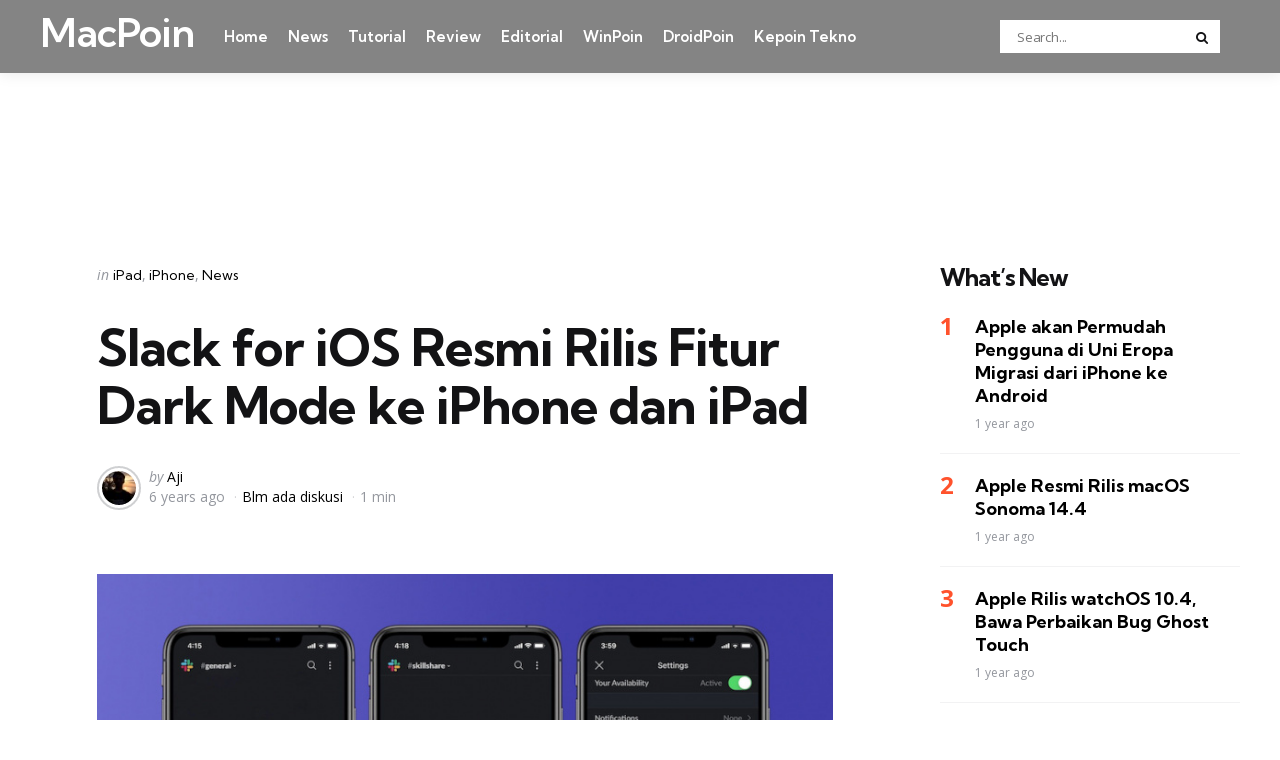

--- FILE ---
content_type: text/html; charset=UTF-8
request_url: https://macpoin.com/126882/slack-for-ios-resmi-rilis-fitur-dark-mode-ke-iphone-dan-ipad/
body_size: 13937
content:
<!DOCTYPE html>
<html dir=ltr lang=en-US>
<head>
<meta name=impact-site-verification value=30819138>
<meta charset=UTF-8>
<meta name=viewport content="width=device-width, initial-scale=1.0">
<link rel=profile href="https://gmpg.org/xfn/11">
<title>Slack for iOS Resmi Rilis Fitur Dark Mode ke iPhone dan iPad | MacPoin</title>
<style>img:is([sizes="auto" i], [sizes^="auto," i]) {contain-intrinsic-size:3000px 1500px}</style>
<!-- All in One SEO 4.8.5 - aioseo.com -->
<meta name=description content="Satu per satu aplikasi pihak ketiga mulai menambahkan fitur baru berupa dukungan dark mode. Fitur dark mode ini semakin lama makin populer menjelang pengenalan iOS 13, yang mana juga diisukan akan mendukung fitur Dark Mode secara native. Bisa jadi beragam aplikasi pihak ketiga ini mengimplementasikan Dark Mode secara manual terlebih dahulu, agar ketika di iOS"/>
<meta name=robots content=max-image-preview:large />
<meta name=author content=Aji />
<meta name=keywords content="ios,ipad,iphone"/>
<link rel=canonical href="https://macpoin.com/126882/slack-for-ios-resmi-rilis-fitur-dark-mode-ke-iphone-dan-ipad/"/>
<meta name=generator content="All in One SEO (AIOSEO) 4.8.5"/>
<script type="application/ld+json" class=aioseo-schema>
			{"@context":"https:\/\/schema.org","@graph":[{"@type":"Article","@id":"https:\/\/macpoin.com\/126882\/slack-for-ios-resmi-rilis-fitur-dark-mode-ke-iphone-dan-ipad\/#article","name":"Slack for iOS Resmi Rilis Fitur Dark Mode ke iPhone dan iPad | MacPoin","headline":"Slack for iOS Resmi Rilis Fitur Dark Mode ke iPhone dan iPad","author":{"@id":"https:\/\/macpoin.com\/1author\/saputra\/#author"},"publisher":{"@id":"https:\/\/macpoin.com\/#organization"},"image":{"@type":"ImageObject","url":"https:\/\/macpoin.com\/wp-content\/uploads\/2019\/03\/slack-dark-mode-1.jpg","width":800,"height":530,"caption":"Slack for iOS Resmi Mendapatkan Fitur Dark Mode ke iPhone dan iPad"},"datePublished":"2019-03-12T16:25:45+07:00","dateModified":"2019-03-12T16:25:45+07:00","inLanguage":"en-US","mainEntityOfPage":{"@id":"https:\/\/macpoin.com\/126882\/slack-for-ios-resmi-rilis-fitur-dark-mode-ke-iphone-dan-ipad\/#webpage"},"isPartOf":{"@id":"https:\/\/macpoin.com\/126882\/slack-for-ios-resmi-rilis-fitur-dark-mode-ke-iphone-dan-ipad\/#webpage"},"articleSection":"iPad, iPhone, News, iOS, iPad, iPhone"},{"@type":"BreadcrumbList","@id":"https:\/\/macpoin.com\/126882\/slack-for-ios-resmi-rilis-fitur-dark-mode-ke-iphone-dan-ipad\/#breadcrumblist","itemListElement":[{"@type":"ListItem","@id":"https:\/\/macpoin.com#listItem","position":1,"name":"Home","item":"https:\/\/macpoin.com","nextItem":{"@type":"ListItem","@id":"https:\/\/macpoin.com\/1category\/konten\/#listItem","name":"Konten"}},{"@type":"ListItem","@id":"https:\/\/macpoin.com\/1category\/konten\/#listItem","position":2,"name":"Konten","item":"https:\/\/macpoin.com\/1category\/konten\/","nextItem":{"@type":"ListItem","@id":"https:\/\/macpoin.com\/1category\/konten\/news\/#listItem","name":"News"},"previousItem":{"@type":"ListItem","@id":"https:\/\/macpoin.com#listItem","name":"Home"}},{"@type":"ListItem","@id":"https:\/\/macpoin.com\/1category\/konten\/news\/#listItem","position":3,"name":"News","item":"https:\/\/macpoin.com\/1category\/konten\/news\/","nextItem":{"@type":"ListItem","@id":"https:\/\/macpoin.com\/126882\/slack-for-ios-resmi-rilis-fitur-dark-mode-ke-iphone-dan-ipad\/#listItem","name":"Slack for iOS Resmi Rilis Fitur Dark Mode ke iPhone dan iPad"},"previousItem":{"@type":"ListItem","@id":"https:\/\/macpoin.com\/1category\/konten\/#listItem","name":"Konten"}},{"@type":"ListItem","@id":"https:\/\/macpoin.com\/126882\/slack-for-ios-resmi-rilis-fitur-dark-mode-ke-iphone-dan-ipad\/#listItem","position":4,"name":"Slack for iOS Resmi Rilis Fitur Dark Mode ke iPhone dan iPad","previousItem":{"@type":"ListItem","@id":"https:\/\/macpoin.com\/1category\/konten\/news\/#listItem","name":"News"}}]},{"@type":"Organization","@id":"https:\/\/macpoin.com\/#organization","name":"MacPoin","description":"#1 Mac Portal Indonesia","url":"https:\/\/macpoin.com\/","logo":{"@type":"ImageObject","url":"https:\/\/macpoin.com\/wp-content\/uploads\/2023\/10\/MacPoin-Logo.png","@id":"https:\/\/macpoin.com\/126882\/slack-for-ios-resmi-rilis-fitur-dark-mode-ke-iphone-dan-ipad\/#organizationLogo","width":512,"height":512},"image":{"@id":"https:\/\/macpoin.com\/126882\/slack-for-ios-resmi-rilis-fitur-dark-mode-ke-iphone-dan-ipad\/#organizationLogo"}},{"@type":"Person","@id":"https:\/\/macpoin.com\/1author\/saputra\/#author","url":"https:\/\/macpoin.com\/1author\/saputra\/","name":"Aji","image":{"@type":"ImageObject","@id":"https:\/\/macpoin.com\/126882\/slack-for-ios-resmi-rilis-fitur-dark-mode-ke-iphone-dan-ipad\/#authorImage","url":"https:\/\/secure.gravatar.com\/avatar\/f7e4d9c8e5c9e16c0fd15777f02328375c3c7fdd571d0ca7d0294a1ca3e72d0b?s=96&d=mm&r=g","width":96,"height":96,"caption":"Aji"}},{"@type":"WebPage","@id":"https:\/\/macpoin.com\/126882\/slack-for-ios-resmi-rilis-fitur-dark-mode-ke-iphone-dan-ipad\/#webpage","url":"https:\/\/macpoin.com\/126882\/slack-for-ios-resmi-rilis-fitur-dark-mode-ke-iphone-dan-ipad\/","name":"Slack for iOS Resmi Rilis Fitur Dark Mode ke iPhone dan iPad | MacPoin","description":"Satu per satu aplikasi pihak ketiga mulai menambahkan fitur baru berupa dukungan dark mode. Fitur dark mode ini semakin lama makin populer menjelang pengenalan iOS 13, yang mana juga diisukan akan mendukung fitur Dark Mode secara native. Bisa jadi beragam aplikasi pihak ketiga ini mengimplementasikan Dark Mode secara manual terlebih dahulu, agar ketika di iOS","inLanguage":"en-US","isPartOf":{"@id":"https:\/\/macpoin.com\/#website"},"breadcrumb":{"@id":"https:\/\/macpoin.com\/126882\/slack-for-ios-resmi-rilis-fitur-dark-mode-ke-iphone-dan-ipad\/#breadcrumblist"},"author":{"@id":"https:\/\/macpoin.com\/1author\/saputra\/#author"},"creator":{"@id":"https:\/\/macpoin.com\/1author\/saputra\/#author"},"image":{"@type":"ImageObject","url":"https:\/\/macpoin.com\/wp-content\/uploads\/2019\/03\/slack-dark-mode-1.jpg","@id":"https:\/\/macpoin.com\/126882\/slack-for-ios-resmi-rilis-fitur-dark-mode-ke-iphone-dan-ipad\/#mainImage","width":800,"height":530,"caption":"Slack for iOS Resmi Mendapatkan Fitur Dark Mode ke iPhone dan iPad"},"primaryImageOfPage":{"@id":"https:\/\/macpoin.com\/126882\/slack-for-ios-resmi-rilis-fitur-dark-mode-ke-iphone-dan-ipad\/#mainImage"},"datePublished":"2019-03-12T16:25:45+07:00","dateModified":"2019-03-12T16:25:45+07:00"},{"@type":"WebSite","@id":"https:\/\/macpoin.com\/#website","url":"https:\/\/macpoin.com\/","name":"MacPoin","alternateName":"MacPoin","description":"#1 Mac Portal Indonesia","inLanguage":"en-US","publisher":{"@id":"https:\/\/macpoin.com\/#organization"}}]}
		</script>
<!-- All in One SEO -->
<link rel=dns-prefetch href='//fonts.googleapis.com'/>
<link rel=alternate type="application/rss+xml" title="MacPoin &raquo; Feed" href="https://macpoin.com/feed/"/>
<link rel=alternate type="application/rss+xml" title="MacPoin &raquo; Comments Feed" href="https://macpoin.com/comments/feed/"/>
<link rel=alternate type="application/rss+xml" title="MacPoin &raquo; Slack for iOS Resmi Rilis Fitur Dark Mode ke iPhone dan iPad Comments Feed" href="https://macpoin.com/126882/slack-for-ios-resmi-rilis-fitur-dark-mode-ke-iphone-dan-ipad/feed/"/>
<script type="text/javascript">window._wpemojiSettings={"baseUrl":"https:\/\/s.w.org\/images\/core\/emoji\/16.0.1\/72x72\/","ext":".png","svgUrl":"https:\/\/s.w.org\/images\/core\/emoji\/16.0.1\/svg\/","svgExt":".svg","source":{"concatemoji":"https:\/\/macpoin.com\/wp-includes\/js\/wp-emoji-release.min.js?ver=6.8.2"}};!function(s,n){var o,i,e;function c(e){try{var t={supportTests:e,timestamp:(new Date).valueOf()};sessionStorage.setItem(o,JSON.stringify(t))}catch(e){}}function p(e,t,n){e.clearRect(0,0,e.canvas.width,e.canvas.height),e.fillText(t,0,0);var t=new Uint32Array(e.getImageData(0,0,e.canvas.width,e.canvas.height).data),a=(e.clearRect(0,0,e.canvas.width,e.canvas.height),e.fillText(n,0,0),new Uint32Array(e.getImageData(0,0,e.canvas.width,e.canvas.height).data));return t.every(function(e,t){return e===a[t]})}function u(e,t){e.clearRect(0,0,e.canvas.width,e.canvas.height),e.fillText(t,0,0);for(var n=e.getImageData(16,16,1,1),a=0;a<n.data.length;a++)if(0!==n.data[a])return!1;return!0}function f(e,t,n,a){switch(t){case"flag":return n(e,"\ud83c\udff3\ufe0f\u200d\u26a7\ufe0f","\ud83c\udff3\ufe0f\u200b\u26a7\ufe0f")?!1:!n(e,"\ud83c\udde8\ud83c\uddf6","\ud83c\udde8\u200b\ud83c\uddf6")&&!n(e,"\ud83c\udff4\udb40\udc67\udb40\udc62\udb40\udc65\udb40\udc6e\udb40\udc67\udb40\udc7f","\ud83c\udff4\u200b\udb40\udc67\u200b\udb40\udc62\u200b\udb40\udc65\u200b\udb40\udc6e\u200b\udb40\udc67\u200b\udb40\udc7f");case"emoji":return!a(e,"\ud83e\udedf")}return!1}function g(e,t,n,a){var r="undefined"!=typeof WorkerGlobalScope&&self instanceof WorkerGlobalScope?new OffscreenCanvas(300,150):s.createElement("canvas"),o=r.getContext("2d",{willReadFrequently:!0}),i=(o.textBaseline="top",o.font="600 32px Arial",{});return e.forEach(function(e){i[e]=t(o,e,n,a)}),i}function t(e){var t=s.createElement("script");t.src=e,t.defer=!0,s.head.appendChild(t)}"undefined"!=typeof Promise&&(o="wpEmojiSettingsSupports",i=["flag","emoji"],n.supports={everything:!0,everythingExceptFlag:!0},e=new Promise(function(e){s.addEventListener("DOMContentLoaded",e,{once:!0})}),new Promise(function(t){var n=function(){try{var e=JSON.parse(sessionStorage.getItem(o));if("object"==typeof e&&"number"==typeof e.timestamp&&(new Date).valueOf()<e.timestamp+604800&&"object"==typeof e.supportTests)return e.supportTests}catch(e){}return null}();if(!n){if("undefined"!=typeof Worker&&"undefined"!=typeof OffscreenCanvas&&"undefined"!=typeof URL&&URL.createObjectURL&&"undefined"!=typeof Blob)try{var e="postMessage("+g.toString()+"("+[JSON.stringify(i),f.toString(),p.toString(),u.toString()].join(",")+"));",a=new Blob([e],{type:"text/javascript"}),r=new Worker(URL.createObjectURL(a),{name:"wpTestEmojiSupports"});return void(r.onmessage=function(e){c(n=e.data),r.terminate(),t(n)})}catch(e){}c(n=g(i,f,p,u))}t(n)}).then(function(e){for(var t in e)n.supports[t]=e[t],n.supports.everything=n.supports.everything&&n.supports[t],"flag"!==t&&(n.supports.everythingExceptFlag=n.supports.everythingExceptFlag&&n.supports[t]);n.supports.everythingExceptFlag=n.supports.everythingExceptFlag&&!n.supports.flag,n.DOMReady=!1,n.readyCallback=function(){n.DOMReady=!0}}).then(function(){return e}).then(function(){var e;n.supports.everything||(n.readyCallback(),(e=n.source||{}).concatemoji?t(e.concatemoji):e.wpemoji&&e.twemoji&&(t(e.twemoji),t(e.wpemoji)))}))}((window,document),window._wpemojiSettings);</script>
<style id=wp-emoji-styles-inline-css type='text/css'>img.wp-smiley,img.emoji{display:inline!important;border:none!important;box-shadow:none!important;height:1em!important;width:1em!important;margin:0 .07em!important;vertical-align:-.1em!important;background:none!important;padding:0!important}</style>
<link rel=stylesheet id=wp-block-library-css href='https://macpoin.com/wp-includes/css/dist/block-library/style.min.css?ver=6.8.2' type='text/css' media=all />
<style id=wp-block-library-theme-inline-css type='text/css'>.wp-block-audio :where(figcaption){color:#555;font-size:13px;text-align:center}.is-dark-theme .wp-block-audio :where(figcaption){color:#ffffffa6}.wp-block-audio{margin:0 0 1em}.wp-block-code{border:1px solid #ccc;border-radius:4px;font-family:Menlo,Consolas,monaco,monospace;padding:.8em 1em}.wp-block-embed :where(figcaption){color:#555;font-size:13px;text-align:center}.is-dark-theme .wp-block-embed :where(figcaption){color:#ffffffa6}.wp-block-embed{margin:0 0 1em}.blocks-gallery-caption{color:#555;font-size:13px;text-align:center}.is-dark-theme .blocks-gallery-caption{color:#ffffffa6}:root :where(.wp-block-image figcaption){color:#555;font-size:13px;text-align:center}.is-dark-theme :root :where(.wp-block-image figcaption){color:#ffffffa6}.wp-block-image{margin:0 0 1em}.wp-block-pullquote{border-bottom:4px solid;border-top:4px solid;color:currentColor;margin-bottom:1.75em}.wp-block-pullquote cite,.wp-block-pullquote footer,.wp-block-pullquote__citation{color:currentColor;font-size:.8125em;font-style:normal;text-transform:uppercase}.wp-block-quote{border-left:.25em solid;margin:0 0 1.75em;padding-left:1em}.wp-block-quote cite,.wp-block-quote footer{color:currentColor;font-size:.8125em;font-style:normal;position:relative}.wp-block-quote:where(.has-text-align-right){border-left:none;border-right:.25em solid;padding-left:0;padding-right:1em}.wp-block-quote:where(.has-text-align-center){border:none;padding-left:0}.wp-block-quote.is-large,.wp-block-quote.is-style-large,.wp-block-quote:where(.is-style-plain){border:none}.wp-block-search .wp-block-search__label{font-weight:700}.wp-block-search__button{border:1px solid #ccc;padding:.375em .625em}:where(.wp-block-group.has-background){padding:1.25em 2.375em}.wp-block-separator.has-css-opacity{opacity:.4}.wp-block-separator{border:none;border-bottom:2px solid;margin-left:auto;margin-right:auto}.wp-block-separator.has-alpha-channel-opacity{opacity:1}.wp-block-separator:not(.is-style-wide):not(.is-style-dots){width:100px}.wp-block-separator.has-background:not(.is-style-dots){border-bottom:none;height:1px}.wp-block-separator.has-background:not(.is-style-wide):not(.is-style-dots){height:2px}.wp-block-table{margin:0 0 1em}.wp-block-table td,.wp-block-table th{word-break:normal}.wp-block-table :where(figcaption){color:#555;font-size:13px;text-align:center}.is-dark-theme .wp-block-table :where(figcaption){color:#ffffffa6}.wp-block-video :where(figcaption){color:#555;font-size:13px;text-align:center}.is-dark-theme .wp-block-video :where(figcaption){color:#ffffffa6}.wp-block-video{margin:0 0 1em}:root :where(.wp-block-template-part.has-background){margin-bottom:0;margin-top:0;padding:1.25em 2.375em}</style>
<style id=classic-theme-styles-inline-css type='text/css'>.wp-block-button__link{color:#fff;background-color:#32373c;border-radius:9999px;box-shadow:none;text-decoration:none;padding:calc(.667em + 2px) calc(1.333em + 2px);font-size:1.125em}.wp-block-file__button{background:#32373c;color:#fff;text-decoration:none}</style>
<style id=global-styles-inline-css type='text/css'>:root{--wp--preset--aspect-ratio--square:1;--wp--preset--aspect-ratio--4-3: 4/3;--wp--preset--aspect-ratio--3-4: 3/4;--wp--preset--aspect-ratio--3-2: 3/2;--wp--preset--aspect-ratio--2-3: 2/3;--wp--preset--aspect-ratio--16-9: 16/9;--wp--preset--aspect-ratio--9-16: 9/16;--wp--preset--color--black:#000;--wp--preset--color--cyan-bluish-gray:#abb8c3;--wp--preset--color--white:#fff;--wp--preset--color--pale-pink:#f78da7;--wp--preset--color--vivid-red:#cf2e2e;--wp--preset--color--luminous-vivid-orange:#ff6900;--wp--preset--color--luminous-vivid-amber:#fcb900;--wp--preset--color--light-green-cyan:#7bdcb5;--wp--preset--color--vivid-green-cyan:#00d084;--wp--preset--color--pale-cyan-blue:#8ed1fc;--wp--preset--color--vivid-cyan-blue:#0693e3;--wp--preset--color--vivid-purple:#9b51e0;--wp--preset--color--primary-theme-color:#ff522c;--wp--preset--color--secondary-theme-color:#3295b4;--wp--preset--color--tertiary-theme-color:#a6d6c0;--wp--preset--color--quaternary-theme-color:#00677b;--wp--preset--color--quinary-theme-color:#cb1c68;--wp--preset--color--very-dark-grey:#131315;--wp--preset--color--dark-grey:#45464b;--wp--preset--color--medium-grey:#94979e;--wp--preset--color--light-grey:#cfd0d2;--wp--preset--color--very-light-grey:#f2f2f3;--wp--preset--gradient--vivid-cyan-blue-to-vivid-purple:linear-gradient(135deg,rgba(6,147,227,1) 0%,#9b51e0 100%);--wp--preset--gradient--light-green-cyan-to-vivid-green-cyan:linear-gradient(135deg,#7adcb4 0%,#00d082 100%);--wp--preset--gradient--luminous-vivid-amber-to-luminous-vivid-orange:linear-gradient(135deg,rgba(252,185,0,1) 0%,rgba(255,105,0,1) 100%);--wp--preset--gradient--luminous-vivid-orange-to-vivid-red:linear-gradient(135deg,rgba(255,105,0,1) 0%,#cf2e2e 100%);--wp--preset--gradient--very-light-gray-to-cyan-bluish-gray:linear-gradient(135deg,#eee 0%,#a9b8c3 100%);--wp--preset--gradient--cool-to-warm-spectrum:linear-gradient(135deg,#4aeadc 0%,#9778d1 20%,#cf2aba 40%,#ee2c82 60%,#fb6962 80%,#fef84c 100%);--wp--preset--gradient--blush-light-purple:linear-gradient(135deg,#ffceec 0%,#9896f0 100%);--wp--preset--gradient--blush-bordeaux:linear-gradient(135deg,#fecda5 0%,#fe2d2d 50%,#6b003e 100%);--wp--preset--gradient--luminous-dusk:linear-gradient(135deg,#ffcb70 0%,#c751c0 50%,#4158d0 100%);--wp--preset--gradient--pale-ocean:linear-gradient(135deg,#fff5cb 0%,#b6e3d4 50%,#33a7b5 100%);--wp--preset--gradient--electric-grass:linear-gradient(135deg,#caf880 0%,#71ce7e 100%);--wp--preset--gradient--midnight:linear-gradient(135deg,#020381 0%,#2874fc 100%);--wp--preset--font-size--small:13px;--wp--preset--font-size--medium:20px;--wp--preset--font-size--large:36px;--wp--preset--font-size--x-large:42px;--wp--preset--spacing--20:.44rem;--wp--preset--spacing--30:.67rem;--wp--preset--spacing--40:1rem;--wp--preset--spacing--50:1.5rem;--wp--preset--spacing--60:2.25rem;--wp--preset--spacing--70:3.38rem;--wp--preset--spacing--80:5.06rem;--wp--preset--shadow--natural:6px 6px 9px rgba(0,0,0,.2);--wp--preset--shadow--deep:12px 12px 50px rgba(0,0,0,.4);--wp--preset--shadow--sharp:6px 6px 0 rgba(0,0,0,.2);--wp--preset--shadow--outlined:6px 6px 0 -3px rgba(255,255,255,1) , 6px 6px rgba(0,0,0,1);--wp--preset--shadow--crisp:6px 6px 0 rgba(0,0,0,1)}:where(.is-layout-flex){gap:.5em}:where(.is-layout-grid){gap:.5em}body .is-layout-flex{display:flex}.is-layout-flex{flex-wrap:wrap;align-items:center}.is-layout-flex > :is(*, div){margin:0}body .is-layout-grid{display:grid}.is-layout-grid > :is(*, div){margin:0}:where(.wp-block-columns.is-layout-flex){gap:2em}:where(.wp-block-columns.is-layout-grid){gap:2em}:where(.wp-block-post-template.is-layout-flex){gap:1.25em}:where(.wp-block-post-template.is-layout-grid){gap:1.25em}.has-black-color{color:var(--wp--preset--color--black)!important}.has-cyan-bluish-gray-color{color:var(--wp--preset--color--cyan-bluish-gray)!important}.has-white-color{color:var(--wp--preset--color--white)!important}.has-pale-pink-color{color:var(--wp--preset--color--pale-pink)!important}.has-vivid-red-color{color:var(--wp--preset--color--vivid-red)!important}.has-luminous-vivid-orange-color{color:var(--wp--preset--color--luminous-vivid-orange)!important}.has-luminous-vivid-amber-color{color:var(--wp--preset--color--luminous-vivid-amber)!important}.has-light-green-cyan-color{color:var(--wp--preset--color--light-green-cyan)!important}.has-vivid-green-cyan-color{color:var(--wp--preset--color--vivid-green-cyan)!important}.has-pale-cyan-blue-color{color:var(--wp--preset--color--pale-cyan-blue)!important}.has-vivid-cyan-blue-color{color:var(--wp--preset--color--vivid-cyan-blue)!important}.has-vivid-purple-color{color:var(--wp--preset--color--vivid-purple)!important}.has-black-background-color{background-color:var(--wp--preset--color--black)!important}.has-cyan-bluish-gray-background-color{background-color:var(--wp--preset--color--cyan-bluish-gray)!important}.has-white-background-color{background-color:var(--wp--preset--color--white)!important}.has-pale-pink-background-color{background-color:var(--wp--preset--color--pale-pink)!important}.has-vivid-red-background-color{background-color:var(--wp--preset--color--vivid-red)!important}.has-luminous-vivid-orange-background-color{background-color:var(--wp--preset--color--luminous-vivid-orange)!important}.has-luminous-vivid-amber-background-color{background-color:var(--wp--preset--color--luminous-vivid-amber)!important}.has-light-green-cyan-background-color{background-color:var(--wp--preset--color--light-green-cyan)!important}.has-vivid-green-cyan-background-color{background-color:var(--wp--preset--color--vivid-green-cyan)!important}.has-pale-cyan-blue-background-color{background-color:var(--wp--preset--color--pale-cyan-blue)!important}.has-vivid-cyan-blue-background-color{background-color:var(--wp--preset--color--vivid-cyan-blue)!important}.has-vivid-purple-background-color{background-color:var(--wp--preset--color--vivid-purple)!important}.has-black-border-color{border-color:var(--wp--preset--color--black)!important}.has-cyan-bluish-gray-border-color{border-color:var(--wp--preset--color--cyan-bluish-gray)!important}.has-white-border-color{border-color:var(--wp--preset--color--white)!important}.has-pale-pink-border-color{border-color:var(--wp--preset--color--pale-pink)!important}.has-vivid-red-border-color{border-color:var(--wp--preset--color--vivid-red)!important}.has-luminous-vivid-orange-border-color{border-color:var(--wp--preset--color--luminous-vivid-orange)!important}.has-luminous-vivid-amber-border-color{border-color:var(--wp--preset--color--luminous-vivid-amber)!important}.has-light-green-cyan-border-color{border-color:var(--wp--preset--color--light-green-cyan)!important}.has-vivid-green-cyan-border-color{border-color:var(--wp--preset--color--vivid-green-cyan)!important}.has-pale-cyan-blue-border-color{border-color:var(--wp--preset--color--pale-cyan-blue)!important}.has-vivid-cyan-blue-border-color{border-color:var(--wp--preset--color--vivid-cyan-blue)!important}.has-vivid-purple-border-color{border-color:var(--wp--preset--color--vivid-purple)!important}.has-vivid-cyan-blue-to-vivid-purple-gradient-background{background:var(--wp--preset--gradient--vivid-cyan-blue-to-vivid-purple)!important}.has-light-green-cyan-to-vivid-green-cyan-gradient-background{background:var(--wp--preset--gradient--light-green-cyan-to-vivid-green-cyan)!important}.has-luminous-vivid-amber-to-luminous-vivid-orange-gradient-background{background:var(--wp--preset--gradient--luminous-vivid-amber-to-luminous-vivid-orange)!important}.has-luminous-vivid-orange-to-vivid-red-gradient-background{background:var(--wp--preset--gradient--luminous-vivid-orange-to-vivid-red)!important}.has-very-light-gray-to-cyan-bluish-gray-gradient-background{background:var(--wp--preset--gradient--very-light-gray-to-cyan-bluish-gray)!important}.has-cool-to-warm-spectrum-gradient-background{background:var(--wp--preset--gradient--cool-to-warm-spectrum)!important}.has-blush-light-purple-gradient-background{background:var(--wp--preset--gradient--blush-light-purple)!important}.has-blush-bordeaux-gradient-background{background:var(--wp--preset--gradient--blush-bordeaux)!important}.has-luminous-dusk-gradient-background{background:var(--wp--preset--gradient--luminous-dusk)!important}.has-pale-ocean-gradient-background{background:var(--wp--preset--gradient--pale-ocean)!important}.has-electric-grass-gradient-background{background:var(--wp--preset--gradient--electric-grass)!important}.has-midnight-gradient-background{background:var(--wp--preset--gradient--midnight)!important}.has-small-font-size{font-size:var(--wp--preset--font-size--small)!important}.has-medium-font-size{font-size:var(--wp--preset--font-size--medium)!important}.has-large-font-size{font-size:var(--wp--preset--font-size--large)!important}.has-x-large-font-size{font-size:var(--wp--preset--font-size--x-large)!important}:where(.wp-block-post-template.is-layout-flex){gap:1.25em}:where(.wp-block-post-template.is-layout-grid){gap:1.25em}:where(.wp-block-columns.is-layout-flex){gap:2em}:where(.wp-block-columns.is-layout-grid){gap:2em}:root :where(.wp-block-pullquote){font-size:1.5em;line-height:1.6}</style>
<link rel=stylesheet id=tfm-social-icons-css href='https://macpoin.com/wp-content/plugins/tfm-theme-boost/tfm-social-plugin/css/fontello/css/fontello.css' type='text/css' media=all />
<link rel=stylesheet id=tfm-social-styles-css href='https://macpoin.com/wp-content/plugins/tfm-theme-boost/tfm-social-plugin/css/style.css?ver=1.0.0' type='text/css' media=all />
<link rel=stylesheet id=normalize-css href='https://macpoin.com/wp-content/themes/mura/css/normalize.css?ver=1.0.0' type='text/css' media=all />
<link rel=stylesheet id=fontello-css href='https://macpoin.com/wp-content/themes/mura/css/fontello/css/fontello.css' type='text/css' media=all />
<link rel=stylesheet id=mura-google-font-kumbh-css href='https://fonts.googleapis.com/css2?family=Kumbh+Sans%3Awght%40300%3B400%3B600%3B700&#038;display=swap&#038;ver=1.0.0' type='text/css' media=all />
<link rel=stylesheet id=mura-google-font-opensans-css href='https://fonts.googleapis.com/css2?family=Open+Sans%3Aital%2Cwght%400%2C400%3B0%2C600%3B0%2C700%3B1%2C400%3B1%2C700&#038;display=swap&#038;ver=1.0.0' type='text/css' media=all />
<link rel=stylesheet id=mura-core-style-css href='https://macpoin.com/wp-content/themes/mura/style.css?ver=1.0' type='text/css' media=all />
<link rel=stylesheet id=mura-theme-style-css href='https://macpoin.com/wp-content/themes/mura/css/mura.css?ver=1.2.0' type='text/css' media=all />
<link rel=stylesheet id=mura-gutenberg-css href='https://macpoin.com/wp-content/themes/mura/css/gutenberg.css?ver=1.0.0' type='text/css' media=all />
<style id=akismet-widget-style-inline-css type='text/css'>.a-stats{--akismet-color-mid-green:#357b49;--akismet-color-white:#fff;--akismet-color-light-grey:#f6f7f7;max-width:350px;width:auto}.a-stats *{all:unset;box-sizing:border-box}.a-stats strong{font-weight:600}.a-stats a.a-stats__link,.a-stats a.a-stats__link:visited,.a-stats a.a-stats__link:active{background:var(--akismet-color-mid-green);border:none;box-shadow:none;border-radius:8px;color:var(--akismet-color-white);cursor:pointer;display:block;font-family:-apple-system,BlinkMacSystemFont,'Segoe UI','Roboto','Oxygen-Sans','Ubuntu','Cantarell','Helvetica Neue',sans-serif;font-weight:500;padding:12px;text-align:center;text-decoration:none;transition:all .2s ease}.widget .a-stats a.a-stats__link:focus{background:var(--akismet-color-mid-green);color:var(--akismet-color-white);text-decoration:none}.a-stats a.a-stats__link:hover{filter:brightness(110%);box-shadow:0 4px 12px rgba(0,0,0,.06) , 0 0 2px rgba(0,0,0,.16)}.a-stats .count{color:var(--akismet-color-white);display:block;font-size:1.5em;line-height:1.4;padding:0 13px;white-space:nowrap}</style>
<link rel=stylesheet id=mura-child-style-css href='https://macpoin.com/wp-content/themes/mura-child/style.css' type='text/css' media=all />
<script type="text/javascript" src="https://macpoin.com/wp-includes/js/jquery/jquery.min.js?ver=3.7.1" id=jquery-core-js></script>
<script type="text/javascript" src="https://macpoin.com/wp-includes/js/jquery/jquery-migrate.min.js?ver=3.4.1" id=jquery-migrate-js></script>
<script type="text/javascript" src="https://macpoin.com/wp-content/themes/mura/js/main.js?ver=1.0.0" id=mura-main-js></script>
<link rel="https://api.w.org/" href="https://macpoin.com/wp-json/"/><link rel=alternate title=JSON type="application/json" href="https://macpoin.com/wp-json/wp/v2/posts/26882"/><link rel=EditURI type="application/rsd+xml" title=RSD href="https://macpoin.com/xmlrpc.php?rsd"/>
<meta name=generator content="WordPress 6.8.2"/>
<link rel=shortlink href='https://macpoin.com/?p=26882'/>
<link rel=alternate title="oEmbed (JSON)" type="application/json+oembed" href="https://macpoin.com/wp-json/oembed/1.0/embed?url=https%3A%2F%2Fmacpoin.com%2F126882%2Fslack-for-ios-resmi-rilis-fitur-dark-mode-ke-iphone-dan-ipad%2F"/>
<link rel=alternate title="oEmbed (XML)" type="text/xml+oembed" href="https://macpoin.com/wp-json/oembed/1.0/embed?url=https%3A%2F%2Fmacpoin.com%2F126882%2Fslack-for-ios-resmi-rilis-fitur-dark-mode-ke-iphone-dan-ipad%2F&#038;format=xml"/>
<script async src="https://pagead2.googlesyndication.com/pagead/js/adsbygoogle.js?client=ca-pub-5354032758680741" data-overlays=bottom crossorigin=anonymous></script>
<style type="text/css" id=mura-custom-css-vars>:root{--primary-theme-color:#ff522c;--header-background:#848484;--logo-color:#fff;--toggle-icon-color:#fff;--header-search-input-background:#fff;--footer-background:#161617;--footer-color:#fff;--footer-link-color:#ff5e2c;--footer-border-color:#2e2e45;--archive-header-background:#161617;--archive-header-title-color:#fff;--primary-menu-link-color:#fff;--primary-menu-link-hover-color:#ee2;--primary-menu-submenu-background:#0d0d28;--primary-menu-submenu-link-color:#fff;--primary-menu-submenu-link-hover-color:#ee2;--primary-menu-submenu-border-color:#0d0d28;--toggle-sidebar-background:#161617;--toggle-sidebar-color:#fff;--toggle-sidebar-border-color:#2e2e45;--toggle-sidebar-logo-color:#fff;--toggle-sidebar-menu-color:#fff;--single-tags-background:#161617;--single-tags-color:#fff;--single-hero-background:#06113c;--single-hero-entry-title-color:#fff;--single-hero-entry-meta-link-color:#fff}</style>
<style type="text/css" id=mura-widget-css>.site-footer .widget-title{color:#fff!important}.site-footer .widget,.site-footer .widget ul li,.site-footer .widget ol li,.site-footer .widget_recent_comments ul li::before{color:#fff}.site-footer .widget ul li a,.site-footer .widget ol li a,.site-footer .wp-calendar-nav a{color:#fff}.site-footer .widget.tfm_posts_widget li.widget-entry,.site-footer .widget ul li,.site-footer .widget ol li,.site-footer .widget_calendar table,.site-footer .widget_calendar td,.site-footer .widget_calendar th,.site-footer .toggle-sidebar-header{border-color:#161617}.site-footer .widget_calendar table caption,.site-footer .wp-calendar-nav{background:#161617}.toggle-sidebar .widget-title{color:#fff!important}.toggle-sidebar .widget,.toggle-sidebar .widget ul li,.toggle-sidebar .widget ol li,.toggle-sidebar .widget_recent_comments ul li::before{color:#fff}.toggle-sidebar .widget ul li a,.toggle-sidebar .widget ol li a,.toggle-sidebar .wp-calendar-nav a{color:#fff}.toggle-sidebar .widget ul.children li a,.toggle-sidebar .widget ul.sub-menu li a{color:#fff}.toggle-sidebar .tfm_posts_widget .entry-meta li,.toggle-sidebar .widget .tfm-count,.toggle-sidebar .widget_recent_comments ul li,.toggle-sidebar .widget_rss .rss-date,.toggle-sidebar .widget_rss cite,.toggle-sidebar .widget caption,.toggle-sidebar .widget .wp-caption-text{color:#fff}.toggle-sidebar .tfm_posts_widget .entry-meta a,.toggle-sidebar .widget_recent_comments .comment-author-link,.toggle-sidebar .widget_recent_comments .comment-author-link a{color:#fff}</style>
<style type="text/css" id=tfm-theme-boost-custom-css>.tfm-after-header-sidebar{background:#fff}.tfm-after-header-sidebar{border-color:#fff}</style>
<link rel=icon href="https://macpoin.com/wp-content/uploads/2023/10/MacPoin-Logo-150x150.png" sizes=32x32 />
<link rel=icon href="https://macpoin.com/wp-content/uploads/2023/10/MacPoin-Logo-300x300.png" sizes=192x192 />
<link rel=apple-touch-icon href="https://macpoin.com/wp-content/uploads/2023/10/MacPoin-Logo-300x300.png"/>
<meta name=msapplication-TileImage content="https://macpoin.com/wp-content/uploads/2023/10/MacPoin-Logo-300x300.png"/>
<style type="text/css" id=wp-custom-css>@media (max-width:800px){#disqus_thread{width:86%}}.wp-block-preformatted{white-space:pre-wrap;overflow-wrap:break-word}@media (max-width:600px){.wp-block-preformatted{--content-max-width:20rem}}@media (max-width:540px){.google-auto-placed *{max-width:336px!important}}</style>
</head>
<body class="wp-singular post-template-default single single-post postid-26882 single-format-standard wp-embed-responsive wp-theme-mura wp-child-theme-mura-child tfm-hero-has-background has-sidebar has-sticky-nav has-sticky-nav-mobile has-custom-header has-post-nav has-author-bio has-tfm-ad-after-header has-tfm-author-social"><noscript><meta HTTP-EQUIV="refresh" content="0;url='http://macpoin.com/126882/slack-for-ios-resmi-rilis-fitur-dark-mode-ke-iphone-dan-ipad/?PageSpeed=noscript'" /><style><!--table,div,span,font,p{display:none} --></style><div style="display:block">Please click <a href="http://macpoin.com/126882/slack-for-ios-resmi-rilis-fitur-dark-mode-ke-iphone-dan-ipad/?PageSpeed=noscript">here</a> if you are not redirected within a few seconds.</div></noscript>
<!-- toggle sidebar overlay -->
<div class="body-fade menu-overlay"></div>
<div class="body-fade search-overlay"></div>
<header id=site-header class="site-header logo-left-menu-right sticky-nav sticky-mobile-nav has-search-input has-toggle-cart has-primary-nav">
<div class=mobile-header>
<div class="header-section header-left">
<div class="toggle toggle-menu mobile-toggle"><span><i class=icon-menu-1></i></span><span class=screen-reader-text>Menu</span></div>
</div>
<div class="site-title faux-heading"><a href="https://macpoin.com/">MacPoin</a></div>
<div class="header-section header-right">
<div class="toggle toggle-cart mobile-toggle"></div><div class="toggle toggle-search mobile-toggle"><span><i class=icon-search></i></span><span class=screen-reader-text>Search</span></div>
</div>
</div>
<div class=header-layout-wrapper>
<div class="header-section header-left">
<div class="toggle toggle-menu hidden"><span><i class=icon-menu-1></i></span><span class=screen-reader-text>Menu</span></div>
<div class="site-title faux-heading"><a href="https://macpoin.com/">MacPoin</a></div>
<div class=primary-menu-container>
<nav class=primary-menu-wrapper><ul id=primary-menu class=primary-menu><li id=menu-item-6 class="menu-item menu-item-type-custom menu-item-object-custom menu-item-home menu-item-6"><a href="https://macpoin.com/">Home</a></li>
<li id=menu-item-21955 class="menu-item menu-item-type-taxonomy menu-item-object-category current-post-ancestor current-menu-parent current-post-parent menu-item-21955"><a href="https://macpoin.com/1category/konten/news/">News</a></li>
<li id=menu-item-21956 class="menu-item menu-item-type-taxonomy menu-item-object-category menu-item-21956"><a href="https://macpoin.com/1category/konten/tutorial/">Tutorial</a></li>
<li id=menu-item-21957 class="menu-item menu-item-type-taxonomy menu-item-object-category menu-item-21957"><a href="https://macpoin.com/1category/konten/review/">Review</a></li>
<li id=menu-item-21958 class="menu-item menu-item-type-taxonomy menu-item-object-category menu-item-21958"><a href="https://macpoin.com/1category/konten/editorial/">Editorial</a></li>
<li id=menu-item-2936 class="menu-item menu-item-type-custom menu-item-object-custom menu-item-2936"><a target=_blank href="https://winpoin.com">WinPoin</a></li>
<li id=menu-item-43642 class="menu-item menu-item-type-custom menu-item-object-custom menu-item-43642"><a target=_blank href="https://droidpoin.com">DroidPoin</a></li>
<li id=menu-item-2937 class="menu-item menu-item-type-custom menu-item-object-custom menu-item-2937"><a target=_blank href="https://www.youtube.com/kepointekno">Kepoin Tekno</a></li>
</ul></nav>
</div>
</div>
<div class="header-section header-right">
<form role=search method=get class=search-form action="https://macpoin.com/">
<label for=search-form-687d9fd337a93>
<span class=screen-reader-text>Search for:</span>
</label>
<input type=search id=search-form-687d9fd337a93 class=search-field placeholder=Search... value="" name=s />
<button type=submit class=search-submit><i class=icon-search></i><span class=screen-reader-text>Search</span></button>
</form>
<div class="toggle toggle-cart"></div>
<div class="toggle toggle-search hidden"><span><i class=icon-search></i></span><span class=screen-reader-text>Search</span></div>
</div>
</div>
</header>
<aside id=toggle-search-sidebar class="toggle-sidebar sidebar site-search" aria-label="Search Sidebar">
<div class=toggle-sidebar-header>
<div class=close-menu><span><i class=icon-cancel></i></span><span class=close>close</span></div>
</div>
<form role=search method=get class=search-form action="https://macpoin.com/">
<label for=search-form-687d9fd337cbd>
<span class=screen-reader-text>Search for:</span>
</label>
<input type=search id=search-form-687d9fd337cbd class=search-field placeholder=Search... value="" name=s />
<button type=submit class=search-submit><i class=icon-search></i><span class=screen-reader-text>Search</span></button>
</form>
</aside>
<div class="tfm-after-header-sidebar advert code"><style>.header_ad_responsive{width:320px;height:100px}@media (min-width:500px){.header_ad_responsive{width:468px;height:60px}}@media (min-width:800px){.header_ad_responsive{width:728px;height:90px}}</style>
<!-- MacPoin-Global-Horizontal-Header -->
<ins class="adsbygoogle header_ad_responsive" style=display:block data-ad-client=ca-pub-5354032758680741 data-ad-slot=1049950723 < ins>
<script>(adsbygoogle=window.adsbygoogle||[]).push({});</script></div>
<aside id=toggle-sidebar class="mobile-navigation toggle-sidebar sidebar sidebar-2" aria-label="Blog Sidebar">
<div class=toggle-sidebar-header>
<div class="site-title faux-heading"><a href="https://macpoin.com/">MacPoin</a></div>	<div class=close-menu><span><i class=icon-cancel></i></span><span class=close>close</span></div>
</div>
<nav class=primary-nav-sidebar-wrapper><ul id=slidemenu-nav-sidebar class=primary-nav-sidebar><li class="menu-item menu-item-type-custom menu-item-object-custom menu-item-home menu-item-6"><a href="https://macpoin.com/">Home</a><span class=expand></span></li>
<li class="menu-item menu-item-type-taxonomy menu-item-object-category current-post-ancestor current-menu-parent current-post-parent menu-item-21955"><a href="https://macpoin.com/1category/konten/news/">News</a><span class=expand></span></li>
<li class="menu-item menu-item-type-taxonomy menu-item-object-category menu-item-21956"><a href="https://macpoin.com/1category/konten/tutorial/">Tutorial</a><span class=expand></span></li>
<li class="menu-item menu-item-type-taxonomy menu-item-object-category menu-item-21957"><a href="https://macpoin.com/1category/konten/review/">Review</a><span class=expand></span></li>
<li class="menu-item menu-item-type-taxonomy menu-item-object-category menu-item-21958"><a href="https://macpoin.com/1category/konten/editorial/">Editorial</a><span class=expand></span></li>
<li class="menu-item menu-item-type-custom menu-item-object-custom menu-item-2936"><a target=_blank href="https://winpoin.com">WinPoin</a><span class=expand></span></li>
<li class="menu-item menu-item-type-custom menu-item-object-custom menu-item-43642"><a target=_blank href="https://droidpoin.com">DroidPoin</a><span class=expand></span></li>
<li class="menu-item menu-item-type-custom menu-item-object-custom menu-item-2937"><a target=_blank href="https://www.youtube.com/kepointekno">Kepoin Tekno</a><span class=expand></span></li>
</ul></nav><section id=block-5 class="widget widget_block widget_search"><form role=search method=get action="https://macpoin.com/" class="wp-block-search__button-outside wp-block-search__text-button wp-block-search"><label class="wp-block-search__label screen-reader-text" for=wp-block-search__input-1>Search</label><div class="wp-block-search__inside-wrapper "><input class=wp-block-search__input id=wp-block-search__input-1 placeholder="Search &amp; Hit Enter" value="" type=search name=s required /><button aria-label=Search class="wp-block-search__button has-text-color has-tertiary-theme-color-color wp-element-button" type=submit>Search</button></div></form></section>
</aside>
<div class=wrap>
<!-- share -->
<div class="tfm-share-wrapper bottom">
<div class=tfm-share>
<ul class="tfm-social-icons icon-background brand  has-text has-round-icons">
<li class=share-text><span>Share</span> <span class=share-this-text>this article</span></li>
<li class="tfm-social-icon twitter"><a class=tfm-social-link rel="nofollow noopener" href="https://twitter.com/share?url=https://macpoin.com/126882/slack-for-ios-resmi-rilis-fitur-dark-mode-ke-iphone-dan-ipad/&amp;text=Slack%20for%20iOS%20Resmi%20Rilis%20Fitur%20Dark%20Mode%20ke%20iPhone%20dan%20iPad&amp;via=" target=_blank><span><i class=icon-twitterx></i></span><span class=tfm-social-name>twitter</span></a></li>
<li class="tfm-social-icon facebook"><a class=tfm-social-link rel="nofollow noopener" href="https://www.facebook.com/sharer/sharer.php?u=https://macpoin.com/126882/slack-for-ios-resmi-rilis-fitur-dark-mode-ke-iphone-dan-ipad/" target=_blank><span><i class=icon-facebook></i></span><span class=tfm-social-name>facebook</span></a></li>
<!-- mobile only apps -->
<li class="tfm-social-icon whatsapp mobile-only"><a class=tfm-social-link rel="nofollow noopener" href="whatsapp://send?text=https://macpoin.com/126882/slack-for-ios-resmi-rilis-fitur-dark-mode-ke-iphone-dan-ipad/" data-action="share/whatsapp/share" target=_blank><span><i class=icon-whatsapp></i></span><span class=tfm-social-name>whatsapp</span></a></li>
</ul>
</div>
</div>
<div class=wrap-inner>
<main id=main class=site-main>
<div id=primary class="content-area the-post">
<article id=post-26882 class="post-26882 post type-post status-publish format-standard has-post-thumbnail hentry category-ipad category-iphone category-news tag-ios tag-ipad tag-iphone has-tfm-read-time article has-avatar has-author has-date has-comment-count has-category-meta disabled-post-thumbnail thumbnail-wide default">
<div class=post-inner>
<div class=entry-wrapper>
<header class=entry-header>
<div class="entry-meta before-title">
<span class=screen-reader-text>Categories</span>
<ul class=post-categories-meta><li class="cat-slug-ipad cat-id-230"><span class=screen-reader-text>Posted in</span><i dir=ltr>in</i> <a href="https://macpoin.com/1category/device/ipad/" class=cat-link-230>iPad</a></li><li class="cat-slug-iphone cat-id-228"><a href="https://macpoin.com/1category/device/iphone/" class=cat-link-228>iPhone</a></li><li class="cat-slug-news cat-id-4"><a href="https://macpoin.com/1category/konten/news/" class=cat-link-4>News</a></li></ul>
</div>
<h1 class=entry-title>Slack for iOS Resmi Rilis Fitur Dark Mode ke iPhone dan iPad</h1>
<div class="entry-meta after-title">
<ul class=after-title-meta>
<li class=entry-meta-avatar>
<a href="https://macpoin.com/1author/saputra/">
<img alt='' src='https://secure.gravatar.com/avatar/f7e4d9c8e5c9e16c0fd15777f02328375c3c7fdd571d0ca7d0294a1ca3e72d0b?s=40&#038;d=mm&#038;r=g' srcset='https://secure.gravatar.com/avatar/f7e4d9c8e5c9e16c0fd15777f02328375c3c7fdd571d0ca7d0294a1ca3e72d0b?s=80&#038;d=mm&#038;r=g 2x' class='avatar avatar-40 photo' height=40 width=40 decoding=async />
</a>
</li>
<li class=entry-meta-author>
<span class=screen-reader-text>Posted by</span><i dir=ltr>by</i> <a href="https://macpoin.com/1author/saputra/">Aji</a>
</li>
<li class=entry-meta-date>
<time datetime=2019-03-12>6 years ago</time>
</li>
<li class=entry-meta-comment-count>
<a href="#comments">
<span class=dsq-postid data-dsqidentifier="26882 https://macpoin.com/?p=26882">0 Comments</span>
</a>
</li>
<li class=entry-meta-read-time>1 min</li>
</ul>
</div>
<!-- share -->
<div class="tfm-share-wrapper bottom">
<div class=tfm-share>
<ul class="tfm-social-icons icon-background brand  has-text has-round-icons">
<li class=share-text><span>Share</span> <span class=share-this-text>this article</span></li>
<li class="tfm-social-icon twitter"><a class=tfm-social-link rel="nofollow noopener" href="https://twitter.com/share?url=https://macpoin.com/126882/slack-for-ios-resmi-rilis-fitur-dark-mode-ke-iphone-dan-ipad/&amp;text=Slack%20for%20iOS%20Resmi%20Rilis%20Fitur%20Dark%20Mode%20ke%20iPhone%20dan%20iPad&amp;via=" target=_blank><span><i class=icon-twitterx></i></span><span class=tfm-social-name>twitter</span></a></li>
<li class="tfm-social-icon facebook"><a class=tfm-social-link rel="nofollow noopener" href="https://www.facebook.com/sharer/sharer.php?u=https://macpoin.com/126882/slack-for-ios-resmi-rilis-fitur-dark-mode-ke-iphone-dan-ipad/" target=_blank><span><i class=icon-facebook></i></span><span class=tfm-social-name>facebook</span></a></li>
<!-- mobile only apps -->
<li class="tfm-social-icon whatsapp mobile-only"><a class=tfm-social-link rel="nofollow noopener" href="whatsapp://send?text=https://macpoin.com/126882/slack-for-ios-resmi-rilis-fitur-dark-mode-ke-iphone-dan-ipad/" data-action="share/whatsapp/share" target=_blank><span><i class=icon-whatsapp></i></span><span class=tfm-social-name>whatsapp</span></a></li>
</ul>
</div>
</div>	</header>
<div class=single-content-wrapper>
<div class=entry-content>
<p><img decoding=async class="aligncenter size-full wp-image-26883" src="https://macpoin.com/wp-content/uploads/2019/03/slack-dark-mode-1.jpg" alt="Slack for iOS Resmi Mendapatkan Fitur Dark Mode ke iPhone dan iPad" width=800 height=530 srcset="https://macpoin.com/wp-content/uploads/2019/03/slack-dark-mode-1.jpg 800w, https://macpoin.com/wp-content/uploads/2019/03/slack-dark-mode-1-300x199.jpg 300w, https://macpoin.com/wp-content/uploads/2019/03/slack-dark-mode-1-768x509.jpg 768w" sizes="(max-width: 800px) 100vw, 800px"/></p>
<p>Satu per satu aplikasi pihak ketiga mulai menambahkan fitur baru berupa dukungan dark mode. Fitur dark mode ini semakin lama makin populer menjelang pengenalan iOS 13, yang mana juga diisukan akan mendukung fitur Dark Mode secara native.</p><div class='code-block code-block-2' style='margin: 8px auto; text-align: center; display: block; clear: both;'>
<!-- MacPoin-Post-Middle-Top -->
<ins class=adsbygoogle style=display:block data-ad-client=ca-pub-5354032758680741 data-ad-slot=1596745632 data-ad-format=auto data-full-width-responsive=true></ins>
<script>(adsbygoogle=window.adsbygoogle||[]).push({});</script>
</div>
<p>Bisa jadi beragam aplikasi pihak ketiga ini mengimplementasikan Dark Mode secara manual terlebih dahulu, agar ketika di iOS 13 dirilis nanti, sudah bisa langsung menyesuaikan pengaturan Dark Mode yang ada di iOS 13 tanpa perlu repot-repot lagi.</p>
<p>Kini Slack yang versi Betanya kemarin merilis fitur Dark Mode, kini sudah dirilis secara resmi ke publik. Kamu sudah bisa download dan install Slack for iOS langsung dari App Store.</p>
<p>Setelah versi terbaru terpasang ke iPhone atau iPad kamu, kamu sudah bisa menemukan pengaturan Dark Mode di Slack tersebut di bagian pengaturan. Akan ada knob atau toogle untuk mengaktifkan Dark Mode di sana. Tampilan Slack akan langsung menjadi gelap.</p><div class='code-block code-block-5' style='margin: 8px auto; text-align: center; display: block; clear: both;'>
<!-- MacPoin-Post-Middle-Bottom -->
<ins class=adsbygoogle style=display:block data-ad-client=ca-pub-5354032758680741 data-ad-slot=7466351117 data-ad-format=auto data-full-width-responsive=true></ins>
<script>(adsbygoogle=window.adsbygoogle||[]).push({});</script>
</div>
<p>Fitur Dark Mode di Slack ini beda dengan Smart Inverter yang ada di perangkat iOS ya. Misalnya saja komponen knob atau toogle di Slack, yang mana tetap menggunakan aksesn warna hijau untuk menyatakan bahwa fitur knob tersebut aktif. Kalau Smart Inverter yang mengubah warna menjadi sebaliknya, yang mana warna untuk knob aktif adalah warna jingga atau oranye.</p>
<p><em>via</em> <strong><em><a href="https://www.theverge.com/2019/3/11/18260488/slack-dark-mode-ios-android-mobile-out-of-beta" target=_blank rel="noopener noreferrer">The Verge</a></em></strong></p>
<div class='code-block code-block-7' style='margin: 8px auto; text-align: center; display: block; clear: both;'>
<!-- MacPoin-Post-Bottom -->
<ins class=adsbygoogle style=display:block data-ad-client=ca-pub-5354032758680741 data-ad-slot=8162153983 data-ad-format=auto data-full-width-responsive=true></ins>
<script>(adsbygoogle=window.adsbygoogle||[]).push({});</script>
</div>
<!-- CONTENT END 1 -->
</div><!-- .entry-content -->
</div><!-- .single-content-wrapper -->
</div><!-- .entry-wrapper -->
</div><!-- .post-inner -->
</article>
<footer class=hentry-footer>
<div class="entry-meta hentry-footer-meta">
<ul class=single-post-tags>
<li><a href="https://macpoin.com/1tag/ios/" aria-label=iOS class=tag-link-15>iOS</a></li>
<li><a href="https://macpoin.com/1tag/ipad/" aria-label=iPad class=tag-link-17>iPad</a></li>
<li><a href="https://macpoin.com/1tag/iphone/" aria-label=iPhone class=tag-link-16>iPhone</a></li>
</ul>
</div>
<!-- share -->
<div class="tfm-share-wrapper bottom">
<div class=tfm-share>
<ul class="tfm-social-icons icon-background brand  has-text has-round-icons">
<li class=share-text><span>Share</span> <span class=share-this-text>this article</span></li>
<li class="tfm-social-icon twitter"><a class=tfm-social-link rel="nofollow noopener" href="https://twitter.com/share?url=https://macpoin.com/126882/slack-for-ios-resmi-rilis-fitur-dark-mode-ke-iphone-dan-ipad/&amp;text=Slack%20for%20iOS%20Resmi%20Rilis%20Fitur%20Dark%20Mode%20ke%20iPhone%20dan%20iPad&amp;via=" target=_blank><span><i class=icon-twitterx></i></span><span class=tfm-social-name>twitter</span></a></li>
<li class="tfm-social-icon facebook"><a class=tfm-social-link rel="nofollow noopener" href="https://www.facebook.com/sharer/sharer.php?u=https://macpoin.com/126882/slack-for-ios-resmi-rilis-fitur-dark-mode-ke-iphone-dan-ipad/" target=_blank><span><i class=icon-facebook></i></span><span class=tfm-social-name>facebook</span></a></li>
<!-- mobile only apps -->
<li class="tfm-social-icon whatsapp mobile-only"><a class=tfm-social-link rel="nofollow noopener" href="whatsapp://send?text=https://macpoin.com/126882/slack-for-ios-resmi-rilis-fitur-dark-mode-ke-iphone-dan-ipad/" data-action="share/whatsapp/share" target=_blank><span><i class=icon-whatsapp></i></span><span class=tfm-social-name>whatsapp</span></a></li>
</ul>
</div>
</div>
</footer>
<div class=after-content>
<div class=author-bio>
<div class=author-avatar>
<a href="https://macpoin.com/1author/saputra/">
<img alt='' src='https://secure.gravatar.com/avatar/f7e4d9c8e5c9e16c0fd15777f02328375c3c7fdd571d0ca7d0294a1ca3e72d0b?s=120&#038;d=mm&#038;r=g' srcset='https://secure.gravatar.com/avatar/f7e4d9c8e5c9e16c0fd15777f02328375c3c7fdd571d0ca7d0294a1ca3e72d0b?s=240&#038;d=mm&#038;r=g 2x' class='avatar avatar-120 photo' height=120 width=120 loading=lazy decoding=async />	</a>
</div>
<div class=author-description>
<span class=entry-meta>Written by</span>
<h4 class="page-title author-bio-name"><a href="https://macpoin.com/1author/saputra/">Aji</a></h4>
<p>Hampir Fanboy | Follow @MacPoin_ID di Twitter yah :* | Masih Single #kode</p>
</div>
</div>
<div class="content-area post-navigation post-grid grid cols-2">
<h2 class=screen-reader-text>Post navigation</h2>
<article class="article post previous-article has-category-meta has-post-thumbnail thumbnail-wide default">
<div class=post-inner>
<div class=entry-meta>
<span class="prev-next prev">Previous Post</span>
</div>
<div class=thumbnail-wrapper>
<figure class=post-thumbnail>
<a href="https://macpoin.com/126878/cara-saldo-apple-id-tanpa-igc/"><img width=768 height=546 src="https://macpoin.com/wp-content/uploads/2019/03/saldo-apple-id-itunes-igc-768x546.jpg" class="attachment-medium_large size-medium_large wp-post-image" alt="Cara Mengisi Saldo Apple ID Tanpa Beli iTunes Gift Card" decoding=async loading=lazy srcset="https://macpoin.com/wp-content/uploads/2019/03/saldo-apple-id-itunes-igc-768x546.jpg 768w, https://macpoin.com/wp-content/uploads/2019/03/saldo-apple-id-itunes-igc-300x213.jpg 300w, https://macpoin.com/wp-content/uploads/2019/03/saldo-apple-id-itunes-igc.jpg 800w" sizes="auto, (max-width: 768px) 100vw, 768px"/></a>
</figure>
</div>
<div class=entry-wrapper>
<header class=entry-header>
<div class="entry-meta before-title">
<ul class=post-categories-meta><li class="cat-slug-basic cat-id-385"><span class=screen-reader-text>Posted in</span><i dir=ltr>in</i> <a href="https://macpoin.com/1category/konten/basic/" class=cat-link-385>Basic</a></li></ul> </div>
<h3 class=entry-title><a href="https://macpoin.com/126878/cara-saldo-apple-id-tanpa-igc/">Cara Mengisi Saldo Apple ID Tanpa Beli iTunes Gift Card</a></h3>
<div class="entry-meta after-title">
<ul class=after-title-meta>
<li>March 12, 2019</li>
</ul>
</div>
</header>
</div>
</div>
</article>
<article class="article post next-article has-category-meta has-post-thumbnail thumbnail-wide default">
<div class=post-inner>
<div class=entry-meta>
<span class="prev-next next">Next Post</span>
</div>
<div class=thumbnail-wrapper>
<figure class=post-thumbnail>
<a href="https://macpoin.com/126886/apple-developer-academy-di-indonesia-gelar-wisuda-pertama-di-bsd/">
<img width=768 height=433 src="https://macpoin.com/wp-content/uploads/2019/03/apple-developer-academy-wisuda-768x433.jpg" class="attachment-medium_large size-medium_large wp-post-image" alt="Apple Developer Academy di Indonesia Gelar Wisuda Pertama di BSD" decoding=async loading=lazy srcset="https://macpoin.com/wp-content/uploads/2019/03/apple-developer-academy-wisuda-768x433.jpg 768w, https://macpoin.com/wp-content/uploads/2019/03/apple-developer-academy-wisuda-300x169.jpg 300w, https://macpoin.com/wp-content/uploads/2019/03/apple-developer-academy-wisuda.jpg 800w" sizes="auto, (max-width: 768px) 100vw, 768px"/>
</a>
</figure>
</div>
<div class=entry-wrapper>
<header class=entry-header>
<div class="entry-meta before-title">
<ul class=post-categories-meta><li class="cat-slug-accesories cat-id-244"><span class=screen-reader-text>Posted in</span><i dir=ltr>in</i> <a href="https://macpoin.com/1category/device/accesories/" class=cat-link-244>Accesories</a></li></ul> </div>
<h3 class=entry-title><a href="https://macpoin.com/126886/apple-developer-academy-di-indonesia-gelar-wisuda-pertama-di-bsd/">Apple Developer Academy di Indonesia Gelar Wisuda Pertama di BSD</a></h3>
<div class="entry-meta after-title">
<ul class=after-title-meta>
<li>March 12, 2019</li>
</ul>
</div>
</header>
</div>
</div>
</article>
</div>
<div id=disqus_thread></div>
</div>
</div><!-- #primary -->
</main><!-- #main -->
<aside id=aside-sidebar class="aside-sidebar sidebar sidebar-1" aria-label=Sidebar>
<div class=aside-sticky-container>
<section id=tfm_posts_widget-8 class="widget tfm_posts_widget"><h3 class=widget-title>What&#8217;s New</h3><ol class="list list-style-list has-title has-date show-post-count recent-posts">
<li class="widget-entry thumbnail-uncropped meta-items-1 default">
<div class=entry-header>
<a href="https://macpoin.com/145484/apple-akan-permudah-pengguna-di-uni-eropa-migrasi-dari-iphone-ke-android/" rel=bookmark class=entry-title-link>Apple akan Permudah Pengguna di Uni Eropa Migrasi dari iPhone ke Android</a>
<div class="entry-meta after-title meta-items-1">
<ul class=after-title-meta>
<li class=entry-meta-date>
<time datetime=2024-03-08>
1 year ago
</time>
</li>
</ul>
</div>
</div>
</li>
<li class="widget-entry thumbnail-uncropped meta-items-1 default">
<div class=entry-header>
<a href="https://macpoin.com/145479/apple-resmi-rilis-macos-sonoma-14-4/" rel=bookmark class=entry-title-link>Apple Resmi Rilis macOS Sonoma 14.4</a>
<div class="entry-meta after-title meta-items-1">
<ul class=after-title-meta>
<li class=entry-meta-date>
<time datetime=2024-03-08>
1 year ago
</time>
</li>
</ul>
</div>
</div>
</li>
<li class="widget-entry thumbnail-uncropped meta-items-1 default">
<div class=entry-header>
<a href="https://macpoin.com/145473/apple-rilis-watchos-10-4-bawa-perbaikan-bug-ghost-touch/" rel=bookmark class=entry-title-link>Apple Rilis watchOS 10.4, Bawa Perbaikan Bug Ghost Touch</a>
<div class="entry-meta after-title meta-items-1">
<ul class=after-title-meta>
<li class=entry-meta-date>
<time datetime=2024-03-08>
1 year ago
</time>
</li>
</ul>
</div>
</div>
</li>
<li class="widget-entry thumbnail-uncropped meta-items-1 default">
<div class=entry-header>
<a href="https://macpoin.com/145468/apple-rilis-homepod-17-4-bawa-peningkatan-siri/" rel=bookmark class=entry-title-link>Apple Rilis HomePod 17.4, Bawa Peningkatan Siri</a>
<div class="entry-meta after-title meta-items-1">
<ul class=after-title-meta>
<li class=entry-meta-date>
<time datetime=2024-03-08>
1 year ago
</time>
</li>
</ul>
</div>
</div>
</li>
</ol></section><section id=tfm_posts_widget-9 class="widget tfm_posts_widget"><h3 class=widget-title>Trending</h3><ol class="list list-style-list has-title show-post-count recent-posts">
<li class="widget-entry thumbnail-uncropped default">
<div class=entry-header>
<a href="https://macpoin.com/145424/cara-menghapus-cache-di-iphone-dan-kenapa-kamu-wajib-melakukannya/" rel=bookmark class=entry-title-link>Cara Menghapus Cache di iPhone, dan Kenapa Kamu Wajib Melakukannya!</a>
</div>
</li>
<li class="widget-entry thumbnail-uncropped default">
<div class=entry-header>
<a href="https://macpoin.com/145015/ingin-membeli-iphone-bekas-perhatikan-9-hal-berikut/" rel=bookmark class=entry-title-link>Ingin Beli iPhone Bekas? Perhatikan 9 Hal Berikut!</a>
</div>
</li>
<li class="widget-entry thumbnail-uncropped default">
<div class=entry-header>
<a href="https://macpoin.com/144832/kamera-iphone-kurang-fokus-begini-cara-memperbaikinya/" rel=bookmark class=entry-title-link>Kamera iPhone Kurang Fokus? Begini Cara Memperbaikinya</a>
</div>
</li>
<li class="widget-entry thumbnail-uncropped default">
<div class=entry-header>
<a href="https://macpoin.com/144684/layar-iphone-berkedip-saat-rekam-ini-solusinya/" rel=bookmark class=entry-title-link>Layar iPhone Berkedip Saat Rekam? Ini Solusinya!</a>
</div>
</li>
</ol></section><section id=tfm_posts_widget-10 class="widget tfm_posts_widget"><h3 class=widget-title>Review</h3><ol class="list list-style-list-first-grid has-post-thumbnails has-category-meta has-title has-date show-post-count recent-posts">
<li class="widget-entry has-post-media has-post-thumbnail thumbnail-landscape first-grid has-category-meta meta-items-1 default">
<div class=post-thumbnail>
<a href="https://macpoin.com/145411/apple-rilis-safari-technology-preview-190-bawa-perbaikan-bug/">
<img width=768 height=537 src="https://macpoin.com/wp-content/uploads/2024/03/macpoin-safari-technology-preview-768x537.webp" class="attachment-medium_large size-medium_large wp-post-image" alt="" decoding=async loading=lazy srcset="https://macpoin.com/wp-content/uploads/2024/03/macpoin-safari-technology-preview-768x537.webp 768w, https://macpoin.com/wp-content/uploads/2024/03/macpoin-safari-technology-preview-300x210.webp 300w, https://macpoin.com/wp-content/uploads/2024/03/macpoin-safari-technology-preview-1536x1073.webp 1536w, https://macpoin.com/wp-content/uploads/2024/03/macpoin-safari-technology-preview.webp 2048w" sizes="auto, (max-width: 768px) 100vw, 768px"/>	</a>
</div>
<div class=entry-header>
<div class="entry-meta before-title">
<ul class=post-categories-meta>
<li class="cat-slug-mac cat-id-229"><a href="https://macpoin.com/1category/device/mac/" class=cat-link-229>Mac</a></li>	</ul>
</div>
<a href="https://macpoin.com/145411/apple-rilis-safari-technology-preview-190-bawa-perbaikan-bug/" rel=bookmark class=entry-title-link>Apple Rilis Safari Technology Preview 190, Bawa Perbaikan Bug</a>
<div class="entry-meta after-title meta-items-1">
<ul class=after-title-meta>
<li class=entry-meta-date>
<time datetime=2024-03-07>
1 year ago
</time>
</li>
</ul>
</div>
</div>
</li>
<li class="widget-entry has-post-media has-post-thumbnail  thumbnail-uncropped has-category-meta meta-items-1 default">
<div class=post-thumbnail>
<a href="https://macpoin.com/145395/ios-17-4-informasi-cycle-count-baterai-khusus-iphone-15/">
<img width=150 height=150 src="https://macpoin.com/wp-content/uploads/2024/03/Screenshot-2024-03-07-035051-150x150.png" class="attachment-thumbnail size-thumbnail wp-post-image" alt="" decoding=async loading=lazy />	</a>
</div>
<div class=entry-header>
<div class="entry-meta before-title">
<ul class=post-categories-meta>
<li class="cat-slug-iphone cat-id-228"><a href="https://macpoin.com/1category/device/iphone/" class=cat-link-228>iPhone</a></li>	</ul>
</div>
<a href="https://macpoin.com/145395/ios-17-4-informasi-cycle-count-baterai-khusus-iphone-15/" rel=bookmark class=entry-title-link>iOS 17.4: Informasi Cycle Count Baterai, Khusus iPhone 15</a>
<div class="entry-meta after-title meta-items-1">
<ul class=after-title-meta>
<li class=entry-meta-date>
<time datetime=2024-03-07>
1 year ago
</time>
</li>
</ul>
</div>
</div>
</li>
<li class="widget-entry has-post-media has-post-thumbnail  thumbnail-uncropped has-category-meta meta-items-1 default">
<div class=post-thumbnail>
<a href="https://macpoin.com/145377/ios-17-4-teknologi-quantum-security-di-imessage-keren/">
<img width=150 height=150 src="https://macpoin.com/wp-content/uploads/2024/03/Screenshot-2024-03-07-025216-150x150.png" class="attachment-thumbnail size-thumbnail wp-post-image" alt="" decoding=async loading=lazy />	</a>
</div>
<div class=entry-header>
<div class="entry-meta before-title">
<ul class=post-categories-meta>
<li class="cat-slug-iphone cat-id-228"><a href="https://macpoin.com/1category/device/iphone/" class=cat-link-228>iPhone</a></li>	</ul>
</div>
<a href="https://macpoin.com/145377/ios-17-4-teknologi-quantum-security-di-imessage-keren/" rel=bookmark class=entry-title-link>iOS 17.4: Teknologi Quantum Security di iMessage, Keren!</a>
<div class="entry-meta after-title meta-items-1">
<ul class=after-title-meta>
<li class=entry-meta-date>
<time datetime=2024-03-07>
1 year ago
</time>
</li>
</ul>
</div>
</div>
</li>
</ol></section>	</div>
</aside>
</div><!-- wrap-inner -->
</div><!-- .wrap -->
<footer id=colophon class="site-footer has-custom-background">
<div class=site-footer-inner>
<div class="footer-widget-area footer-columns cols-2">
<div class="footer-column footer-column-1">
<section id=text-4 class="widget widget_text"><h3 class=widget-title>MacPoin</h3>	<div class=textwidget><p>MacPoin adalah Portal Apple terbesar di Indonesia. Kami membahas berbagai hal seputar Mac, iPhone, dan produk Apple lain serta penggunaannya untuk memudahkan hidup. We&#8217;re heaven for Apple users!</p>
<p>Contact us: <a href="/cdn-cgi/l/email-protection" class="__cf_email__" data-cfemail="6e030f0d1e0107002e1e010700400f1d070f">[email&#160;protected]</a></p>
</div>
</section>	</div>
<div class="footer-column footer-column-4 footer-menu">
<ul id=footer-nav class=footer-nav><li id=menu-item-4347 class="menu-item menu-item-type-custom menu-item-object-custom menu-item-4347"><a href="https://macpoin.com/contact/">Contact Us</a></li>
<li id=menu-item-7857 class="menu-item menu-item-type-custom menu-item-object-custom menu-item-7857"><a href="https://macpoin.com/about/">About Us</a></li>
<li id=menu-item-15 class="menu-item menu-item-type-post_type menu-item-object-page menu-item-15"><a href="https://macpoin.com/faq/">FAQ</a></li>
<li id=menu-item-4358 class="menu-item menu-item-type-custom menu-item-object-custom menu-item-4358"><a href="https://macpoin.com/ketentuan-layanan/">Ketentuan Layanan</a></li>
<li id=menu-item-4362 class="menu-item menu-item-type-custom menu-item-object-custom menu-item-4362"><a href="https://macpoin.com/kebijakan-privasi/">Kebijakan Privasi</a></li>
</ul>	</div>
</div><!-- .widget-area -->
<div class=footer-bottom>
<div class=footer-copyright>
#1 Mac Portal Indonesia	</div>
</div>
</div><!-- .footer-inner -->
</footer>
<script data-cfasync="false" src="/cdn-cgi/scripts/5c5dd728/cloudflare-static/email-decode.min.js"></script><script type=speculationrules>
{"prefetch":[{"source":"document","where":{"and":[{"href_matches":"\/*"},{"not":{"href_matches":["\/wp-*.php","\/wp-admin\/*","\/wp-content\/uploads\/*","\/wp-content\/*","\/wp-content\/plugins\/*","\/wp-content\/themes\/mura-child\/*","\/wp-content\/themes\/mura\/*","\/*\\?(.+)"]}},{"not":{"selector_matches":"a[rel~=\"nofollow\"]"}},{"not":{"selector_matches":".no-prefetch, .no-prefetch a"}}]},"eagerness":"conservative"}]}
</script>
<script type="text/javascript" id=disqus_count-js-extra>var countVars={"disqusShortname":"macpoin"};</script>
<script type="text/javascript" src="https://macpoin.com/wp-content/plugins/disqus-comment-system/public/js/comment_count.js?ver=3.1.3" id=disqus_count-js></script>
<script type="text/javascript" id=disqus_embed-js-extra>var embedVars={"disqusConfig":{"integration":"wordpress 3.1.3 6.8.2"},"disqusIdentifier":"26882 https:\/\/macpoin.com\/?p=26882","disqusShortname":"macpoin","disqusTitle":"Slack for iOS Resmi Rilis Fitur Dark Mode ke iPhone dan iPad","disqusUrl":"https:\/\/macpoin.com\/126882\/slack-for-ios-resmi-rilis-fitur-dark-mode-ke-iphone-dan-ipad\/","postId":"26882"};</script>
<script type="text/javascript" src="https://macpoin.com/wp-content/plugins/disqus-comment-system/public/js/comment_embed.js?ver=3.1.3" id=disqus_embed-js></script>
<script type="text/javascript" src="https://macpoin.com/wp-includes/js/comment-reply.min.js?ver=6.8.2" id=comment-reply-js async=async data-wp-strategy=async></script>
<script type="text/javascript" src="https://macpoin.com/wp-content/plugins/page-links-to/dist/new-tab.js?ver=3.3.7" id=page-links-to-js></script>
<script defer src="https://static.cloudflareinsights.com/beacon.min.js/vcd15cbe7772f49c399c6a5babf22c1241717689176015" integrity="sha512-ZpsOmlRQV6y907TI0dKBHq9Md29nnaEIPlkf84rnaERnq6zvWvPUqr2ft8M1aS28oN72PdrCzSjY4U6VaAw1EQ==" data-cf-beacon='{"version":"2024.11.0","token":"ee445da7198d4a1a97b078816ebf6d91","r":1,"server_timing":{"name":{"cfCacheStatus":true,"cfEdge":true,"cfExtPri":true,"cfL4":true,"cfOrigin":true,"cfSpeedBrain":true},"location_startswith":null}}' crossorigin="anonymous"></script>
</body>
</html>
<!--
Performance optimized by W3 Total Cache. Learn more: https://www.boldgrid.com/w3-total-cache/

Object Caching 752/822 objects using Redis
Page Caching using Disk: Enhanced 
Database Caching 6/45 queries in 0.018 seconds using Redis

Served from: macpoin.com @ 2025-07-21 09:02:59 by W3 Total Cache
-->

--- FILE ---
content_type: text/html; charset=utf-8
request_url: https://www.google.com/recaptcha/api2/aframe
body_size: 266
content:
<!DOCTYPE HTML><html><head><meta http-equiv="content-type" content="text/html; charset=UTF-8"></head><body><script nonce="W8nyyhIged995DxEe1AMeQ">/** Anti-fraud and anti-abuse applications only. See google.com/recaptcha */ try{var clients={'sodar':'https://pagead2.googlesyndication.com/pagead/sodar?'};window.addEventListener("message",function(a){try{if(a.source===window.parent){var b=JSON.parse(a.data);var c=clients[b['id']];if(c){var d=document.createElement('img');d.src=c+b['params']+'&rc='+(localStorage.getItem("rc::a")?sessionStorage.getItem("rc::b"):"");window.document.body.appendChild(d);sessionStorage.setItem("rc::e",parseInt(sessionStorage.getItem("rc::e")||0)+1);localStorage.setItem("rc::h",'1762874576943');}}}catch(b){}});window.parent.postMessage("_grecaptcha_ready", "*");}catch(b){}</script></body></html>

--- FILE ---
content_type: text/css
request_url: https://macpoin.com/wp-content/themes/mura-child/style.css
body_size: -254
content:
/*
Theme Name: Mura - Child Theme
Theme URI: http://www.3forty.media/mura
Author: 3FortyMedia
Author URI: http://www.3forty.media
Description: Mura Child theme
Version: 1.0
Text Domain: mura
Template: mura
*/

/* Start Custom CSS */
